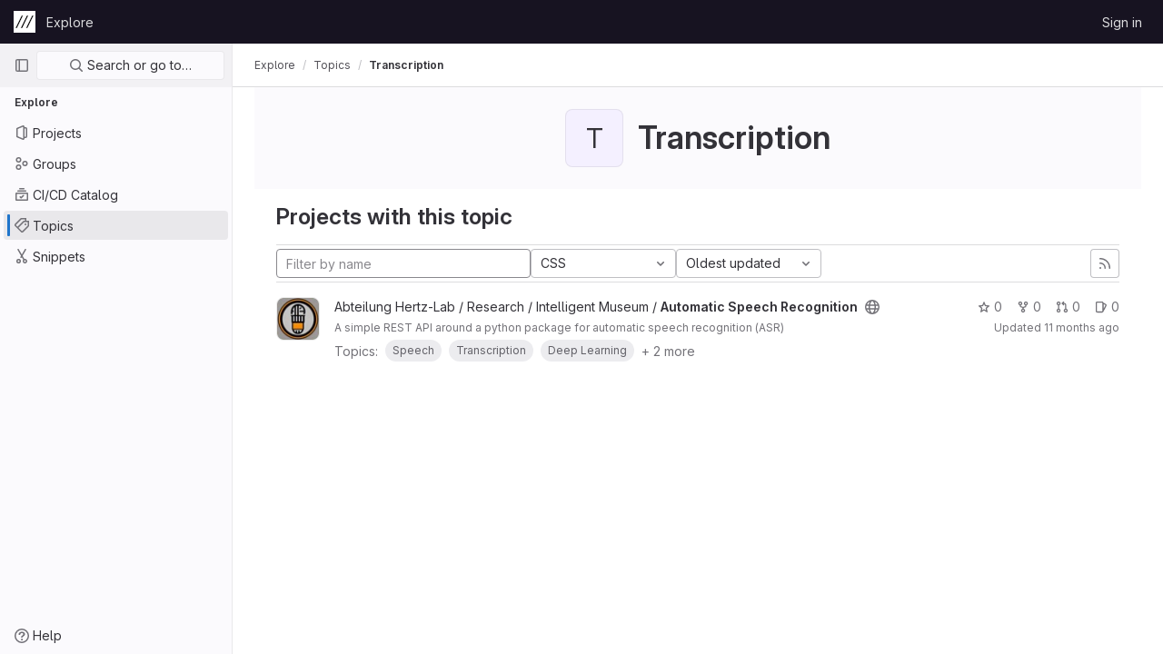

--- FILE ---
content_type: text/javascript; charset=utf-8
request_url: https://git.zkm.de/assets/webpack/pages.explore.projects.46acbb4f.chunk.js
body_size: 851
content:
(this.webpackJsonp=this.webpackJsonp||[]).push([[652],{"2bBj":function(t,e,i){"use strict";i.d(e,"a",(function(){return u}));var s=i("Tmea"),n=i.n(s),r=(i("B++/"),i("z6RN"),i("47t/"),i("EmJ/")),l=i.n(r),o=i("2ibD");class u{constructor(t,e,i,s="filter_groups"){this.filterForm=t,this.listFilterElement=e,this.listHolderElement=i,this.filterInputField=s,this.isBusy=!1}getFilterEndpoint(){return this.getPagePath()}getPagePath(){const t=this.filterForm.getAttribute("action"),e=l()(this.filterForm).serialize();return`${t}${t.indexOf("?")>0?"&":"?"}${e}`}initSearch(){this.debounceFilter=n()(this.onFilterInput.bind(this),500),this.unbindEvents(),this.bindEvents()}onFilterInput(){const t={},e=l()(this.filterForm).find(`[name="${this.filterInputField}"]`).val();e&&(t[this.filterInputField]=e),this.filterResults(t),this.setDefaultFilterOption&&this.setDefaultFilterOption()}bindEvents(){this.listFilterElement.addEventListener("input",this.debounceFilter)}unbindEvents(){this.listFilterElement.removeEventListener("input",this.debounceFilter)}filterResults(t){var e=this;return!this.isBusy&&(l()(this.listHolderElement).addClass("gl-opacity-5"),this.isBusy=!0,o.a.get(this.getFilterEndpoint(),{params:t}).then((function(i){e.onFilterSuccess(i,t),e.onFilterComplete()})).catch((function(){return e.onFilterComplete()})))}onFilterSuccess(t,e){t.data.html&&(this.listHolderElement.innerHTML=t.data.html);const i=this.getPagePath(e);return window.history.replaceState({page:i},document.title,i)}onFilterComplete(){this.isBusy=!1,l()(this.listHolderElement).removeClass("gl-opacity-5")}}},65:function(t,e,i){i("HVBj"),t.exports=i("FCI6")},FCI6:function(t,e,i){"use strict";i.r(e),new(i("ZY52").a)},ZY52:function(t,e,i){"use strict";i.d(e,"a",(function(){return r}));var s=i("2bBj");class n extends s.a{getFilterEndpoint(){return this.getPagePath().replace("/projects?","/projects.json?")}}class r{constructor(){const t=document.querySelector("form#project-filter-form"),e=document.querySelector(".js-projects-list-filter"),i=document.querySelector(".js-projects-list-holder");if(t&&e&&i){new n(t,e,i).initSearch()}}}}},[[65,1,0]]]);
//# sourceMappingURL=pages.explore.projects.46acbb4f.chunk.js.map